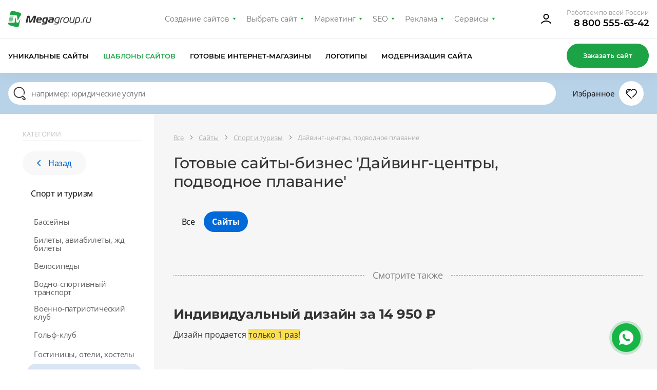

--- FILE ---
content_type: text/html; charset=utf-8
request_url: https://www.google.com/recaptcha/api2/anchor?ar=1&k=6Lff5B8mAAAAAEcoreDThnLHCt5_Y7DYUscS2f98&co=aHR0cHM6Ly9kZXNpZ24ubWVnYWdyb3VwLnJ1OjQ0Mw..&hl=en&v=PoyoqOPhxBO7pBk68S4YbpHZ&size=invisible&anchor-ms=20000&execute-ms=30000&cb=rl2ojik97nfd
body_size: 48923
content:
<!DOCTYPE HTML><html dir="ltr" lang="en"><head><meta http-equiv="Content-Type" content="text/html; charset=UTF-8">
<meta http-equiv="X-UA-Compatible" content="IE=edge">
<title>reCAPTCHA</title>
<style type="text/css">
/* cyrillic-ext */
@font-face {
  font-family: 'Roboto';
  font-style: normal;
  font-weight: 400;
  font-stretch: 100%;
  src: url(//fonts.gstatic.com/s/roboto/v48/KFO7CnqEu92Fr1ME7kSn66aGLdTylUAMa3GUBHMdazTgWw.woff2) format('woff2');
  unicode-range: U+0460-052F, U+1C80-1C8A, U+20B4, U+2DE0-2DFF, U+A640-A69F, U+FE2E-FE2F;
}
/* cyrillic */
@font-face {
  font-family: 'Roboto';
  font-style: normal;
  font-weight: 400;
  font-stretch: 100%;
  src: url(//fonts.gstatic.com/s/roboto/v48/KFO7CnqEu92Fr1ME7kSn66aGLdTylUAMa3iUBHMdazTgWw.woff2) format('woff2');
  unicode-range: U+0301, U+0400-045F, U+0490-0491, U+04B0-04B1, U+2116;
}
/* greek-ext */
@font-face {
  font-family: 'Roboto';
  font-style: normal;
  font-weight: 400;
  font-stretch: 100%;
  src: url(//fonts.gstatic.com/s/roboto/v48/KFO7CnqEu92Fr1ME7kSn66aGLdTylUAMa3CUBHMdazTgWw.woff2) format('woff2');
  unicode-range: U+1F00-1FFF;
}
/* greek */
@font-face {
  font-family: 'Roboto';
  font-style: normal;
  font-weight: 400;
  font-stretch: 100%;
  src: url(//fonts.gstatic.com/s/roboto/v48/KFO7CnqEu92Fr1ME7kSn66aGLdTylUAMa3-UBHMdazTgWw.woff2) format('woff2');
  unicode-range: U+0370-0377, U+037A-037F, U+0384-038A, U+038C, U+038E-03A1, U+03A3-03FF;
}
/* math */
@font-face {
  font-family: 'Roboto';
  font-style: normal;
  font-weight: 400;
  font-stretch: 100%;
  src: url(//fonts.gstatic.com/s/roboto/v48/KFO7CnqEu92Fr1ME7kSn66aGLdTylUAMawCUBHMdazTgWw.woff2) format('woff2');
  unicode-range: U+0302-0303, U+0305, U+0307-0308, U+0310, U+0312, U+0315, U+031A, U+0326-0327, U+032C, U+032F-0330, U+0332-0333, U+0338, U+033A, U+0346, U+034D, U+0391-03A1, U+03A3-03A9, U+03B1-03C9, U+03D1, U+03D5-03D6, U+03F0-03F1, U+03F4-03F5, U+2016-2017, U+2034-2038, U+203C, U+2040, U+2043, U+2047, U+2050, U+2057, U+205F, U+2070-2071, U+2074-208E, U+2090-209C, U+20D0-20DC, U+20E1, U+20E5-20EF, U+2100-2112, U+2114-2115, U+2117-2121, U+2123-214F, U+2190, U+2192, U+2194-21AE, U+21B0-21E5, U+21F1-21F2, U+21F4-2211, U+2213-2214, U+2216-22FF, U+2308-230B, U+2310, U+2319, U+231C-2321, U+2336-237A, U+237C, U+2395, U+239B-23B7, U+23D0, U+23DC-23E1, U+2474-2475, U+25AF, U+25B3, U+25B7, U+25BD, U+25C1, U+25CA, U+25CC, U+25FB, U+266D-266F, U+27C0-27FF, U+2900-2AFF, U+2B0E-2B11, U+2B30-2B4C, U+2BFE, U+3030, U+FF5B, U+FF5D, U+1D400-1D7FF, U+1EE00-1EEFF;
}
/* symbols */
@font-face {
  font-family: 'Roboto';
  font-style: normal;
  font-weight: 400;
  font-stretch: 100%;
  src: url(//fonts.gstatic.com/s/roboto/v48/KFO7CnqEu92Fr1ME7kSn66aGLdTylUAMaxKUBHMdazTgWw.woff2) format('woff2');
  unicode-range: U+0001-000C, U+000E-001F, U+007F-009F, U+20DD-20E0, U+20E2-20E4, U+2150-218F, U+2190, U+2192, U+2194-2199, U+21AF, U+21E6-21F0, U+21F3, U+2218-2219, U+2299, U+22C4-22C6, U+2300-243F, U+2440-244A, U+2460-24FF, U+25A0-27BF, U+2800-28FF, U+2921-2922, U+2981, U+29BF, U+29EB, U+2B00-2BFF, U+4DC0-4DFF, U+FFF9-FFFB, U+10140-1018E, U+10190-1019C, U+101A0, U+101D0-101FD, U+102E0-102FB, U+10E60-10E7E, U+1D2C0-1D2D3, U+1D2E0-1D37F, U+1F000-1F0FF, U+1F100-1F1AD, U+1F1E6-1F1FF, U+1F30D-1F30F, U+1F315, U+1F31C, U+1F31E, U+1F320-1F32C, U+1F336, U+1F378, U+1F37D, U+1F382, U+1F393-1F39F, U+1F3A7-1F3A8, U+1F3AC-1F3AF, U+1F3C2, U+1F3C4-1F3C6, U+1F3CA-1F3CE, U+1F3D4-1F3E0, U+1F3ED, U+1F3F1-1F3F3, U+1F3F5-1F3F7, U+1F408, U+1F415, U+1F41F, U+1F426, U+1F43F, U+1F441-1F442, U+1F444, U+1F446-1F449, U+1F44C-1F44E, U+1F453, U+1F46A, U+1F47D, U+1F4A3, U+1F4B0, U+1F4B3, U+1F4B9, U+1F4BB, U+1F4BF, U+1F4C8-1F4CB, U+1F4D6, U+1F4DA, U+1F4DF, U+1F4E3-1F4E6, U+1F4EA-1F4ED, U+1F4F7, U+1F4F9-1F4FB, U+1F4FD-1F4FE, U+1F503, U+1F507-1F50B, U+1F50D, U+1F512-1F513, U+1F53E-1F54A, U+1F54F-1F5FA, U+1F610, U+1F650-1F67F, U+1F687, U+1F68D, U+1F691, U+1F694, U+1F698, U+1F6AD, U+1F6B2, U+1F6B9-1F6BA, U+1F6BC, U+1F6C6-1F6CF, U+1F6D3-1F6D7, U+1F6E0-1F6EA, U+1F6F0-1F6F3, U+1F6F7-1F6FC, U+1F700-1F7FF, U+1F800-1F80B, U+1F810-1F847, U+1F850-1F859, U+1F860-1F887, U+1F890-1F8AD, U+1F8B0-1F8BB, U+1F8C0-1F8C1, U+1F900-1F90B, U+1F93B, U+1F946, U+1F984, U+1F996, U+1F9E9, U+1FA00-1FA6F, U+1FA70-1FA7C, U+1FA80-1FA89, U+1FA8F-1FAC6, U+1FACE-1FADC, U+1FADF-1FAE9, U+1FAF0-1FAF8, U+1FB00-1FBFF;
}
/* vietnamese */
@font-face {
  font-family: 'Roboto';
  font-style: normal;
  font-weight: 400;
  font-stretch: 100%;
  src: url(//fonts.gstatic.com/s/roboto/v48/KFO7CnqEu92Fr1ME7kSn66aGLdTylUAMa3OUBHMdazTgWw.woff2) format('woff2');
  unicode-range: U+0102-0103, U+0110-0111, U+0128-0129, U+0168-0169, U+01A0-01A1, U+01AF-01B0, U+0300-0301, U+0303-0304, U+0308-0309, U+0323, U+0329, U+1EA0-1EF9, U+20AB;
}
/* latin-ext */
@font-face {
  font-family: 'Roboto';
  font-style: normal;
  font-weight: 400;
  font-stretch: 100%;
  src: url(//fonts.gstatic.com/s/roboto/v48/KFO7CnqEu92Fr1ME7kSn66aGLdTylUAMa3KUBHMdazTgWw.woff2) format('woff2');
  unicode-range: U+0100-02BA, U+02BD-02C5, U+02C7-02CC, U+02CE-02D7, U+02DD-02FF, U+0304, U+0308, U+0329, U+1D00-1DBF, U+1E00-1E9F, U+1EF2-1EFF, U+2020, U+20A0-20AB, U+20AD-20C0, U+2113, U+2C60-2C7F, U+A720-A7FF;
}
/* latin */
@font-face {
  font-family: 'Roboto';
  font-style: normal;
  font-weight: 400;
  font-stretch: 100%;
  src: url(//fonts.gstatic.com/s/roboto/v48/KFO7CnqEu92Fr1ME7kSn66aGLdTylUAMa3yUBHMdazQ.woff2) format('woff2');
  unicode-range: U+0000-00FF, U+0131, U+0152-0153, U+02BB-02BC, U+02C6, U+02DA, U+02DC, U+0304, U+0308, U+0329, U+2000-206F, U+20AC, U+2122, U+2191, U+2193, U+2212, U+2215, U+FEFF, U+FFFD;
}
/* cyrillic-ext */
@font-face {
  font-family: 'Roboto';
  font-style: normal;
  font-weight: 500;
  font-stretch: 100%;
  src: url(//fonts.gstatic.com/s/roboto/v48/KFO7CnqEu92Fr1ME7kSn66aGLdTylUAMa3GUBHMdazTgWw.woff2) format('woff2');
  unicode-range: U+0460-052F, U+1C80-1C8A, U+20B4, U+2DE0-2DFF, U+A640-A69F, U+FE2E-FE2F;
}
/* cyrillic */
@font-face {
  font-family: 'Roboto';
  font-style: normal;
  font-weight: 500;
  font-stretch: 100%;
  src: url(//fonts.gstatic.com/s/roboto/v48/KFO7CnqEu92Fr1ME7kSn66aGLdTylUAMa3iUBHMdazTgWw.woff2) format('woff2');
  unicode-range: U+0301, U+0400-045F, U+0490-0491, U+04B0-04B1, U+2116;
}
/* greek-ext */
@font-face {
  font-family: 'Roboto';
  font-style: normal;
  font-weight: 500;
  font-stretch: 100%;
  src: url(//fonts.gstatic.com/s/roboto/v48/KFO7CnqEu92Fr1ME7kSn66aGLdTylUAMa3CUBHMdazTgWw.woff2) format('woff2');
  unicode-range: U+1F00-1FFF;
}
/* greek */
@font-face {
  font-family: 'Roboto';
  font-style: normal;
  font-weight: 500;
  font-stretch: 100%;
  src: url(//fonts.gstatic.com/s/roboto/v48/KFO7CnqEu92Fr1ME7kSn66aGLdTylUAMa3-UBHMdazTgWw.woff2) format('woff2');
  unicode-range: U+0370-0377, U+037A-037F, U+0384-038A, U+038C, U+038E-03A1, U+03A3-03FF;
}
/* math */
@font-face {
  font-family: 'Roboto';
  font-style: normal;
  font-weight: 500;
  font-stretch: 100%;
  src: url(//fonts.gstatic.com/s/roboto/v48/KFO7CnqEu92Fr1ME7kSn66aGLdTylUAMawCUBHMdazTgWw.woff2) format('woff2');
  unicode-range: U+0302-0303, U+0305, U+0307-0308, U+0310, U+0312, U+0315, U+031A, U+0326-0327, U+032C, U+032F-0330, U+0332-0333, U+0338, U+033A, U+0346, U+034D, U+0391-03A1, U+03A3-03A9, U+03B1-03C9, U+03D1, U+03D5-03D6, U+03F0-03F1, U+03F4-03F5, U+2016-2017, U+2034-2038, U+203C, U+2040, U+2043, U+2047, U+2050, U+2057, U+205F, U+2070-2071, U+2074-208E, U+2090-209C, U+20D0-20DC, U+20E1, U+20E5-20EF, U+2100-2112, U+2114-2115, U+2117-2121, U+2123-214F, U+2190, U+2192, U+2194-21AE, U+21B0-21E5, U+21F1-21F2, U+21F4-2211, U+2213-2214, U+2216-22FF, U+2308-230B, U+2310, U+2319, U+231C-2321, U+2336-237A, U+237C, U+2395, U+239B-23B7, U+23D0, U+23DC-23E1, U+2474-2475, U+25AF, U+25B3, U+25B7, U+25BD, U+25C1, U+25CA, U+25CC, U+25FB, U+266D-266F, U+27C0-27FF, U+2900-2AFF, U+2B0E-2B11, U+2B30-2B4C, U+2BFE, U+3030, U+FF5B, U+FF5D, U+1D400-1D7FF, U+1EE00-1EEFF;
}
/* symbols */
@font-face {
  font-family: 'Roboto';
  font-style: normal;
  font-weight: 500;
  font-stretch: 100%;
  src: url(//fonts.gstatic.com/s/roboto/v48/KFO7CnqEu92Fr1ME7kSn66aGLdTylUAMaxKUBHMdazTgWw.woff2) format('woff2');
  unicode-range: U+0001-000C, U+000E-001F, U+007F-009F, U+20DD-20E0, U+20E2-20E4, U+2150-218F, U+2190, U+2192, U+2194-2199, U+21AF, U+21E6-21F0, U+21F3, U+2218-2219, U+2299, U+22C4-22C6, U+2300-243F, U+2440-244A, U+2460-24FF, U+25A0-27BF, U+2800-28FF, U+2921-2922, U+2981, U+29BF, U+29EB, U+2B00-2BFF, U+4DC0-4DFF, U+FFF9-FFFB, U+10140-1018E, U+10190-1019C, U+101A0, U+101D0-101FD, U+102E0-102FB, U+10E60-10E7E, U+1D2C0-1D2D3, U+1D2E0-1D37F, U+1F000-1F0FF, U+1F100-1F1AD, U+1F1E6-1F1FF, U+1F30D-1F30F, U+1F315, U+1F31C, U+1F31E, U+1F320-1F32C, U+1F336, U+1F378, U+1F37D, U+1F382, U+1F393-1F39F, U+1F3A7-1F3A8, U+1F3AC-1F3AF, U+1F3C2, U+1F3C4-1F3C6, U+1F3CA-1F3CE, U+1F3D4-1F3E0, U+1F3ED, U+1F3F1-1F3F3, U+1F3F5-1F3F7, U+1F408, U+1F415, U+1F41F, U+1F426, U+1F43F, U+1F441-1F442, U+1F444, U+1F446-1F449, U+1F44C-1F44E, U+1F453, U+1F46A, U+1F47D, U+1F4A3, U+1F4B0, U+1F4B3, U+1F4B9, U+1F4BB, U+1F4BF, U+1F4C8-1F4CB, U+1F4D6, U+1F4DA, U+1F4DF, U+1F4E3-1F4E6, U+1F4EA-1F4ED, U+1F4F7, U+1F4F9-1F4FB, U+1F4FD-1F4FE, U+1F503, U+1F507-1F50B, U+1F50D, U+1F512-1F513, U+1F53E-1F54A, U+1F54F-1F5FA, U+1F610, U+1F650-1F67F, U+1F687, U+1F68D, U+1F691, U+1F694, U+1F698, U+1F6AD, U+1F6B2, U+1F6B9-1F6BA, U+1F6BC, U+1F6C6-1F6CF, U+1F6D3-1F6D7, U+1F6E0-1F6EA, U+1F6F0-1F6F3, U+1F6F7-1F6FC, U+1F700-1F7FF, U+1F800-1F80B, U+1F810-1F847, U+1F850-1F859, U+1F860-1F887, U+1F890-1F8AD, U+1F8B0-1F8BB, U+1F8C0-1F8C1, U+1F900-1F90B, U+1F93B, U+1F946, U+1F984, U+1F996, U+1F9E9, U+1FA00-1FA6F, U+1FA70-1FA7C, U+1FA80-1FA89, U+1FA8F-1FAC6, U+1FACE-1FADC, U+1FADF-1FAE9, U+1FAF0-1FAF8, U+1FB00-1FBFF;
}
/* vietnamese */
@font-face {
  font-family: 'Roboto';
  font-style: normal;
  font-weight: 500;
  font-stretch: 100%;
  src: url(//fonts.gstatic.com/s/roboto/v48/KFO7CnqEu92Fr1ME7kSn66aGLdTylUAMa3OUBHMdazTgWw.woff2) format('woff2');
  unicode-range: U+0102-0103, U+0110-0111, U+0128-0129, U+0168-0169, U+01A0-01A1, U+01AF-01B0, U+0300-0301, U+0303-0304, U+0308-0309, U+0323, U+0329, U+1EA0-1EF9, U+20AB;
}
/* latin-ext */
@font-face {
  font-family: 'Roboto';
  font-style: normal;
  font-weight: 500;
  font-stretch: 100%;
  src: url(//fonts.gstatic.com/s/roboto/v48/KFO7CnqEu92Fr1ME7kSn66aGLdTylUAMa3KUBHMdazTgWw.woff2) format('woff2');
  unicode-range: U+0100-02BA, U+02BD-02C5, U+02C7-02CC, U+02CE-02D7, U+02DD-02FF, U+0304, U+0308, U+0329, U+1D00-1DBF, U+1E00-1E9F, U+1EF2-1EFF, U+2020, U+20A0-20AB, U+20AD-20C0, U+2113, U+2C60-2C7F, U+A720-A7FF;
}
/* latin */
@font-face {
  font-family: 'Roboto';
  font-style: normal;
  font-weight: 500;
  font-stretch: 100%;
  src: url(//fonts.gstatic.com/s/roboto/v48/KFO7CnqEu92Fr1ME7kSn66aGLdTylUAMa3yUBHMdazQ.woff2) format('woff2');
  unicode-range: U+0000-00FF, U+0131, U+0152-0153, U+02BB-02BC, U+02C6, U+02DA, U+02DC, U+0304, U+0308, U+0329, U+2000-206F, U+20AC, U+2122, U+2191, U+2193, U+2212, U+2215, U+FEFF, U+FFFD;
}
/* cyrillic-ext */
@font-face {
  font-family: 'Roboto';
  font-style: normal;
  font-weight: 900;
  font-stretch: 100%;
  src: url(//fonts.gstatic.com/s/roboto/v48/KFO7CnqEu92Fr1ME7kSn66aGLdTylUAMa3GUBHMdazTgWw.woff2) format('woff2');
  unicode-range: U+0460-052F, U+1C80-1C8A, U+20B4, U+2DE0-2DFF, U+A640-A69F, U+FE2E-FE2F;
}
/* cyrillic */
@font-face {
  font-family: 'Roboto';
  font-style: normal;
  font-weight: 900;
  font-stretch: 100%;
  src: url(//fonts.gstatic.com/s/roboto/v48/KFO7CnqEu92Fr1ME7kSn66aGLdTylUAMa3iUBHMdazTgWw.woff2) format('woff2');
  unicode-range: U+0301, U+0400-045F, U+0490-0491, U+04B0-04B1, U+2116;
}
/* greek-ext */
@font-face {
  font-family: 'Roboto';
  font-style: normal;
  font-weight: 900;
  font-stretch: 100%;
  src: url(//fonts.gstatic.com/s/roboto/v48/KFO7CnqEu92Fr1ME7kSn66aGLdTylUAMa3CUBHMdazTgWw.woff2) format('woff2');
  unicode-range: U+1F00-1FFF;
}
/* greek */
@font-face {
  font-family: 'Roboto';
  font-style: normal;
  font-weight: 900;
  font-stretch: 100%;
  src: url(//fonts.gstatic.com/s/roboto/v48/KFO7CnqEu92Fr1ME7kSn66aGLdTylUAMa3-UBHMdazTgWw.woff2) format('woff2');
  unicode-range: U+0370-0377, U+037A-037F, U+0384-038A, U+038C, U+038E-03A1, U+03A3-03FF;
}
/* math */
@font-face {
  font-family: 'Roboto';
  font-style: normal;
  font-weight: 900;
  font-stretch: 100%;
  src: url(//fonts.gstatic.com/s/roboto/v48/KFO7CnqEu92Fr1ME7kSn66aGLdTylUAMawCUBHMdazTgWw.woff2) format('woff2');
  unicode-range: U+0302-0303, U+0305, U+0307-0308, U+0310, U+0312, U+0315, U+031A, U+0326-0327, U+032C, U+032F-0330, U+0332-0333, U+0338, U+033A, U+0346, U+034D, U+0391-03A1, U+03A3-03A9, U+03B1-03C9, U+03D1, U+03D5-03D6, U+03F0-03F1, U+03F4-03F5, U+2016-2017, U+2034-2038, U+203C, U+2040, U+2043, U+2047, U+2050, U+2057, U+205F, U+2070-2071, U+2074-208E, U+2090-209C, U+20D0-20DC, U+20E1, U+20E5-20EF, U+2100-2112, U+2114-2115, U+2117-2121, U+2123-214F, U+2190, U+2192, U+2194-21AE, U+21B0-21E5, U+21F1-21F2, U+21F4-2211, U+2213-2214, U+2216-22FF, U+2308-230B, U+2310, U+2319, U+231C-2321, U+2336-237A, U+237C, U+2395, U+239B-23B7, U+23D0, U+23DC-23E1, U+2474-2475, U+25AF, U+25B3, U+25B7, U+25BD, U+25C1, U+25CA, U+25CC, U+25FB, U+266D-266F, U+27C0-27FF, U+2900-2AFF, U+2B0E-2B11, U+2B30-2B4C, U+2BFE, U+3030, U+FF5B, U+FF5D, U+1D400-1D7FF, U+1EE00-1EEFF;
}
/* symbols */
@font-face {
  font-family: 'Roboto';
  font-style: normal;
  font-weight: 900;
  font-stretch: 100%;
  src: url(//fonts.gstatic.com/s/roboto/v48/KFO7CnqEu92Fr1ME7kSn66aGLdTylUAMaxKUBHMdazTgWw.woff2) format('woff2');
  unicode-range: U+0001-000C, U+000E-001F, U+007F-009F, U+20DD-20E0, U+20E2-20E4, U+2150-218F, U+2190, U+2192, U+2194-2199, U+21AF, U+21E6-21F0, U+21F3, U+2218-2219, U+2299, U+22C4-22C6, U+2300-243F, U+2440-244A, U+2460-24FF, U+25A0-27BF, U+2800-28FF, U+2921-2922, U+2981, U+29BF, U+29EB, U+2B00-2BFF, U+4DC0-4DFF, U+FFF9-FFFB, U+10140-1018E, U+10190-1019C, U+101A0, U+101D0-101FD, U+102E0-102FB, U+10E60-10E7E, U+1D2C0-1D2D3, U+1D2E0-1D37F, U+1F000-1F0FF, U+1F100-1F1AD, U+1F1E6-1F1FF, U+1F30D-1F30F, U+1F315, U+1F31C, U+1F31E, U+1F320-1F32C, U+1F336, U+1F378, U+1F37D, U+1F382, U+1F393-1F39F, U+1F3A7-1F3A8, U+1F3AC-1F3AF, U+1F3C2, U+1F3C4-1F3C6, U+1F3CA-1F3CE, U+1F3D4-1F3E0, U+1F3ED, U+1F3F1-1F3F3, U+1F3F5-1F3F7, U+1F408, U+1F415, U+1F41F, U+1F426, U+1F43F, U+1F441-1F442, U+1F444, U+1F446-1F449, U+1F44C-1F44E, U+1F453, U+1F46A, U+1F47D, U+1F4A3, U+1F4B0, U+1F4B3, U+1F4B9, U+1F4BB, U+1F4BF, U+1F4C8-1F4CB, U+1F4D6, U+1F4DA, U+1F4DF, U+1F4E3-1F4E6, U+1F4EA-1F4ED, U+1F4F7, U+1F4F9-1F4FB, U+1F4FD-1F4FE, U+1F503, U+1F507-1F50B, U+1F50D, U+1F512-1F513, U+1F53E-1F54A, U+1F54F-1F5FA, U+1F610, U+1F650-1F67F, U+1F687, U+1F68D, U+1F691, U+1F694, U+1F698, U+1F6AD, U+1F6B2, U+1F6B9-1F6BA, U+1F6BC, U+1F6C6-1F6CF, U+1F6D3-1F6D7, U+1F6E0-1F6EA, U+1F6F0-1F6F3, U+1F6F7-1F6FC, U+1F700-1F7FF, U+1F800-1F80B, U+1F810-1F847, U+1F850-1F859, U+1F860-1F887, U+1F890-1F8AD, U+1F8B0-1F8BB, U+1F8C0-1F8C1, U+1F900-1F90B, U+1F93B, U+1F946, U+1F984, U+1F996, U+1F9E9, U+1FA00-1FA6F, U+1FA70-1FA7C, U+1FA80-1FA89, U+1FA8F-1FAC6, U+1FACE-1FADC, U+1FADF-1FAE9, U+1FAF0-1FAF8, U+1FB00-1FBFF;
}
/* vietnamese */
@font-face {
  font-family: 'Roboto';
  font-style: normal;
  font-weight: 900;
  font-stretch: 100%;
  src: url(//fonts.gstatic.com/s/roboto/v48/KFO7CnqEu92Fr1ME7kSn66aGLdTylUAMa3OUBHMdazTgWw.woff2) format('woff2');
  unicode-range: U+0102-0103, U+0110-0111, U+0128-0129, U+0168-0169, U+01A0-01A1, U+01AF-01B0, U+0300-0301, U+0303-0304, U+0308-0309, U+0323, U+0329, U+1EA0-1EF9, U+20AB;
}
/* latin-ext */
@font-face {
  font-family: 'Roboto';
  font-style: normal;
  font-weight: 900;
  font-stretch: 100%;
  src: url(//fonts.gstatic.com/s/roboto/v48/KFO7CnqEu92Fr1ME7kSn66aGLdTylUAMa3KUBHMdazTgWw.woff2) format('woff2');
  unicode-range: U+0100-02BA, U+02BD-02C5, U+02C7-02CC, U+02CE-02D7, U+02DD-02FF, U+0304, U+0308, U+0329, U+1D00-1DBF, U+1E00-1E9F, U+1EF2-1EFF, U+2020, U+20A0-20AB, U+20AD-20C0, U+2113, U+2C60-2C7F, U+A720-A7FF;
}
/* latin */
@font-face {
  font-family: 'Roboto';
  font-style: normal;
  font-weight: 900;
  font-stretch: 100%;
  src: url(//fonts.gstatic.com/s/roboto/v48/KFO7CnqEu92Fr1ME7kSn66aGLdTylUAMa3yUBHMdazQ.woff2) format('woff2');
  unicode-range: U+0000-00FF, U+0131, U+0152-0153, U+02BB-02BC, U+02C6, U+02DA, U+02DC, U+0304, U+0308, U+0329, U+2000-206F, U+20AC, U+2122, U+2191, U+2193, U+2212, U+2215, U+FEFF, U+FFFD;
}

</style>
<link rel="stylesheet" type="text/css" href="https://www.gstatic.com/recaptcha/releases/PoyoqOPhxBO7pBk68S4YbpHZ/styles__ltr.css">
<script nonce="5xRBVOc726weePs-JkYcNA" type="text/javascript">window['__recaptcha_api'] = 'https://www.google.com/recaptcha/api2/';</script>
<script type="text/javascript" src="https://www.gstatic.com/recaptcha/releases/PoyoqOPhxBO7pBk68S4YbpHZ/recaptcha__en.js" nonce="5xRBVOc726weePs-JkYcNA">
      
    </script></head>
<body><div id="rc-anchor-alert" class="rc-anchor-alert"></div>
<input type="hidden" id="recaptcha-token" value="[base64]">
<script type="text/javascript" nonce="5xRBVOc726weePs-JkYcNA">
      recaptcha.anchor.Main.init("[\x22ainput\x22,[\x22bgdata\x22,\x22\x22,\[base64]/[base64]/[base64]/ZyhXLGgpOnEoW04sMjEsbF0sVywwKSxoKSxmYWxzZSxmYWxzZSl9Y2F0Y2goayl7RygzNTgsVyk/[base64]/[base64]/[base64]/[base64]/[base64]/[base64]/[base64]/bmV3IEJbT10oRFswXSk6dz09Mj9uZXcgQltPXShEWzBdLERbMV0pOnc9PTM/bmV3IEJbT10oRFswXSxEWzFdLERbMl0pOnc9PTQ/[base64]/[base64]/[base64]/[base64]/[base64]\\u003d\x22,\[base64]\x22,\x22w5DDgCoFRkAtwo/DusOqA8OKL0VADMOQwrzDgsKEw7RCw4zDp8KqAzPDkHtoYyMoasOQw6ZNwoLDvlTDm8KIF8ORXsO5WFhAwrxZeRxSQHFlwp01w7LDr8KwO8KKwoLDjl/[base64]/w68eX8OrdsOPW8Khw7ZqMcKoQMKlw6bCncOZS8K+w6vCqR4SYDnCpnrDvwbCgMKkwqVKwrcMwqU/HcKSwpZSw5ZuKVLChcOBwofCu8OuwqTDhcObwqXDvnrCn8Klw7BSw7I6w5XDvFLCozzCjjgAUsOSw5Rnw6XDlAjDrVbCtSMlFFLDjkrDi2oXw50JW17CuMOOw4vDrMOxwoptHMOuDcOqP8OTV8KtwpU2w6EZEcObw6cVwp/DvkMSPsONZ8OMB8KlNjfCsMK8BjXCq8KnwrPCr0TCqk0UQ8OgwqXCizwSURJvwqjCkMOCwp4ow4Ecwq3CkAIcw4/Dg8O8woISFErDiMKwLXJZDXDDrsKlw5Ucw5VdCcKEWEzCnEIbTcK7w7LDtWNlMH4aw7bCmhxSwpUiwrXCpXbDlGpfJ8KOX3LCnMKlwoQLfi/DginCsT5uwpXDo8Kaf8OZw553w6vCvsK2F0c+B8ODw6LCjsK5YcOwUybDmWwRccKOw43CqiJPw4MGwqcOfnfDk8OWfxPDvFBcXcONw4w8aFTCu13DrMKnw5fDqDnCrsKiw79YwrzDiDBFGHw3K0pgw6Utw7fCiiTClRrDuWhmw69sFVYUNSbDi8OqOMO/w4oWASZueRvDocKwXU9XUFEiasOXSMKGJzxkVwbCksObXcKZGF91ahpIUCEKwq3DmwFFE8K/wonCvzfCjjhKw58JwpQUAkclw4zCnFLCqWrDgMKtw6NAw5QYQ8Ozw6klwoTCr8KzNF3DosOvQsKfN8Khw6DDg8OTw5PCjwjDvy0FKwnCkS9yP3nCt8Oxw5QswpvDrMK/wo7DjywqwqgeOl7Dvz8BwonDuzDDh2pjwrTDiEvDhgnCjMKtw7wLD8OMK8KVw5zDgsKMfVs+w4LDv8OMEgsYTcOzdR3DkBYUw7/[base64]/DpGYdwp0nw47DlUrCilvCncK0Y8OVQRvDmcOJJcOFcMKMHgzCssOawpTDmQB2LcOxNMKSwp7DoAHDvsOXwqjCpMKla8Kaw4zCncOCw4nDiw8ZOcOxIcOQNjAmdMO8bg/DuwfDocKaV8KGQsKWwp7CqcKyGXfCt8KCw63Cowlyw4XChVAdZcO2eg1Cwr7Dmw3DkcKCw57CmsOZw7J4GMOowpXCm8KELcK3wr8ywo3DrMKFwoDCh8K3GD0Hw7pYRELDlmjDoV3CpAbDmHjDqcOQHQYgw7nCrE/CiWUJeCbCqcOKPsOPwo/DqcKxFcOWw7PDhcOzw7RoSWYQZmEebyUTw7fDncOAwoPCrS4VBw0GwpXCrhJcZcOWf3xObcOWBVUaeCDCt8ORwr8JMzLCrFDDu1bCkMOrdsOew4k+fMOrw4bDn27CqBzCogPDj8K6NGkGw4xPwrDCsUfDmxcFw4FRCys/cMK5LsOxw7XCmMOCf0fDssOnYMOBwrg4U8KFw5gHw73DnzMCXsOjUh9dVcOQwrFkw4/CqiHCi3QLCGLClcKTwr0bwp/CqlXCk8K2wpgWw7gSAHbCt2ZIwqXCscKhPsKiw71Tw4NQfcO/[base64]/woMCesO8w7LCv8O8HsOLXz7Ck8KOAiDCo8OPNsO+w6PDimvCsMOFw7LDmWzCpSLCnUzDkQ8hwpwaw7gRa8OHwpQYdChPwo/DpiLDicOLTcKNMl3DicKaw5/CoUkNwoMpU8OOw58cw7RgA8KId8OpwpN8AGMoKcO3w6Fpd8Kcw4TClMOUJMKtO8OlwrnCjkIBEyYSw41ZQnjDsgLDhEF/[base64]/CncOXwqg0wqIiwrPDoGnDqVrChMOcfcKewqpXQihrZcOJQMKLYgo0f1tyJsOPCsONecO/w7tkJCtwwrvCqcOFFcO0NcOkwpzCksKYw4LCjmfDnWwnVsKiX8K9EMODEcOFKcKgw4Ukwppnwo/DlsOiZGtpVMK2wonCtV7DlgZdH8KUQWMPG2XDuU0hHn3DrCjDicO0w7fCpAFpwqXCtms1bml7WsOswooWw596w6IBLS3DsAUvw4hPOkXChC/ClULDlMOEwofCljBeXMOGwoLDtMKKXhpVDmxNwrRhO8OYw57DnH8nwowmSikkw5Nqw6zCuxMTZDh2w5cafMOuJMK7woTDgcOLw4B6w7jCg1DDusO4wowZHcKswqRWw6xFHnxGw7EUQcKLFjjDlcK/NsOYXsKMO8OUFMObZDPCm8OCOsOVw5U7EFUGwq3CmWPDlgvDgcOoM2TDtiUFw71HcsKVw4kww4tqSMKFEsOdLywaOQ0lw58swpzCiy7DulNEw4fDnMOBMF0CRcKgwqPCgwR/w7wJdcKpw4/CnMKuw5TCgnHCg2JmT0QPfMK/A8KnQ8O4ecKXwo9lw75Uw4tWcsOewpBnJ8OZb1BTQMKhwpcxw6nCgjQzXRFDw6htwp/Chh94wrTDj8OSaT08DMOvPVXCqU/Cp8OScMK1D2DDsjLCncKpdcOuwoNvwqHDvcK4LmHDrMOpWDB+woZpTifDuHvDmhLDlm/[base64]/[base64]/wojCp8KPwrpqw4xFw6/Dn08GOWjCncOPSsO6w7JAwpvDpi/CsF0ww51pw4zCjhfDgTZrMMO6O17CkcKeHSXDnQMwA8K/[base64]/Dn2pbVcOxeMOPw4tSCMKdCXpewq54Z8OGw6l0w5wbw77CjUE7wq7DpsKow4rChMOnKU81NMOuHR/[base64]/wo7DtsKjw6s8w412HHt/wos9CVHCjBbDu8OMDBfCrGvDowFqNcOzw6rDkEYXw4vCtMKQJE1Tw4LDqcO4VcKgAQvDtS/[base64]/CpWnCnsOQKcK0w7TCpgBOwqM9wqM/[base64]/CiQ4vwp5Uw78Wwr5Sw61Ew7zDqxElQsORw5fCrCdpwofCnVvDgMKTYsK8w7DDgsKJwonDk8OFw6HDo0jClEsmw53CmkgrLsOmw4I/woPCowrCm8KpUcKSwrfDpsO1IsKzwqp1DTDDrcOZCgF1b1UhPw5xdnTDgcOcCzEowr5xwqNRYx9LwrDCocOfZ1krTsKvXhkeIAFWe8OMfMKLVMKEKMOmwr0Nw6wSw6kDw6Fgwq92WwJsFF1gwp4yVgPCssK/wq99wojCi3zCqD/Dn8OdwrbCmz7ClMK9fcKEw7Y5wonCi30mKVE+P8KIDQACNcKEBsK6OVzChRHDmMKCOw9/wocQw6pZwrvDhMOIZ0cVXcKuw7DCmzXDsALClsKVwq/CqkpVdDctwqUmwoPCvlzDo0vCrhNCwqvCpknDhV3ChAjDhsK5w40iw7pFDm3DmcKmwowFwrQcEcK0w4fDlsOswrXCvBlawpjCksKYC8O0wozDusOiw5hBw5LCmcKRwqI2w7fCt8K9w5NPw4PCkU5Pwq7CmMKhw5Jnw7ohw7QcN8OTR03DiV7DoMO0wo4zwp3DusKoYE/CoMKgwpHCsklqH8Oaw443wpjCtMKjM8KfEjzChQDCiSzDtlEFNcKEeQrCs8OrwqljwoNIRMKdwr7DuA/[base64]/Cog3DpnNLw7lbwqDCgcOcwoBhw5XCjjbDvcOmw74ZGRFuwooEMMKbw7bCuTjDixDCvUPCq8K7wr0mwrrDksKHw6zClhU9OcO/[base64]/wrkDw6pLw6p/w7Nyf8OcwoQlw7jCm8OwwrwjwqHDm2EcVcKbU8OLYsK8w7nDrUsOUcKAEcKsUnLCtHXDv0LDpF9tNnXDrGlow7fDm1LDt0I1Q8OMw4rDl8KcwqDDvz59KsOgPg5Aw6Baw7/DuR3ClMKVwoZow7XDmMK2Y8OZMMKxe8KlS8OtwrwBd8OFNkQ/[base64]/CmwBvfDt5ERfCrcKNbsKsThQQY8K0fsKNwqvClsODwozDkcOsO1XCgsKXVMKww5vCg8OCe1nDnX4Aw67Du8KYQQXCv8Okwr3DmXPCqsOEXcOeaMObaMK3w6rCh8OcBMOEw5Rxw49jBMOuw74fwrg7YxJKwrl/wo/DtsOHwq57wq7ChsOjwotdw5bDjWvDrMOyw4/DpW4TPcOSw5LDkANkw4JwXsOPw5U0WcKWNSNTw7Q4esKqGBpWwqcfw6Jiw7BERw0CCQDDl8KORxLCgU5ww6PDi8OOwrPDuVPCr1TCh8Oowp55w7nDrTZyCsOOwqwow5zCt0/DshbCjMKxw6zCgw3DicO/wr/DvDLDq8Orwo/DjcK5wq3DpnUUcsOswpsaw7XCssOvWkvCiMKQT2bDvFzDvxIPw6nDtUHDqy3Dt8K+MWvCsMK1w6dgU8KUHCwwOArDt2ITwqxAVgbDjVnCucOFw6Inwodlw79mFcOOwrR8NMKgwrEubx0qw7/[base64]/CjyvCrcOHw7sFcQQzAMK/eUfDv8Ouwq0wZy/[base64]/ZsKlwotrw4ZqKcOgfFrCrcOuF8KFJGTCnMKzwrQAwqIEA8Kjw7DCuEcpwpbCssOHNXnCrx4bwpQQw6fDmcOzw6AawrzCnlAmw40Yw70zay/CrcOJL8KxIcOOacOYWMKyLz5bSCwBRW3CicK/[base64]/DoijDtcOPBMOSw7bCgsK6wqNew4cHwqDDs8OKwrlOwoZqwqjCosONPcOjYcKUTE0wIsOnw5HChMObNcK2w5/DllLDscOJEgDDh8OZPz5jwqIjcsOvXMOgLcOPIcOLwqXDrjhIwqV7w4Y/[base64]/wpjDryfCmMKkA8K3wpfDm8Kmw77Cn2TDnsO1wpxsGVXDiMKKwqXDkC5zw4FMOTHDrwtPcMOlw6LDj1Ncw4tuHUzCpMO+b2UjZVRcworCn8O8W1/[base64]/CncOdXXQiwpTDm8K4woAxw4INw7bCux7Cm8O/w7l3w6c+w6cuwrQrNsOvF0vDvsKmwqzDo8OmDMKAw7DDg2wNccOFUnLDr1pbWMKEesK5w7ZCA3lwwo46wozCk8K/Rl7Ds8KAPsKiAsOfw4LCnCx1QMOrwppsVF3CpznCrhrCrcKDwol2WH3CtMKGwo/[base64]/dBDChMK3HwgFwqLCjcOxwqp3D8OQw54Pw6IGwr8YBzxgQ8KKwrATwqTCplzDv8KqHR3CvzDDncKHwr5MWk12Fy7Cv8OVK8KdZ8O0d8OEw547wpnDr8OtaMO+w4JdDsO5GWrCjBt4wr/[base64]/PC3Cg8KkZMO7AB4OZWXCjSdAwpjCklYZCsOWw5hhwq0Qw4gywqkZSnxnXsKnQsOlw65GwohFw67Dk8KRGMK8wolgFksWVMOFw75fIh8oYUA5wo7DnMO2EMKyZMOxHi7CgnjCu8ODIcKUHGtEw5/Dp8ObfsO4wpQTMsODI2nClsObw5PCkFTCgjZGwr3CuMORw6sBbn1yL8KyOxDCtDnCq1UTwrHDh8Opw4vCojbDqnNyKB0WTMKkwp0YNMORw4hkwpprF8KPw4/DiMOxw7E6w7HCmQhpNBDDr8OIw6RRdcKPwqPDmsKTw57CszgUwrBNaiV4Qlkqw6okwoxlw7pANsOvP8O/w73Dv2RvIsOXw6nDvsOVHVVww63CuFrDrGTDvz3Cp8KMZyZvOMOMZMOww5pNw57CmmrCrMOMwqjCjcOdw7kAfExiQsOVYA/CuMOJCigIw5UbwovDq8O5w7PCn8O5wp7CnxlHw7bCoMKXwpVZwqPDrFptwqHDjMKsw5dewrdJEsKzEcOnwrbDuB5WWCJfwr3DhcK3wrfCqEzDtnnDqizCjlfCrjrDpFUpwpYMfD/Ch8KKw6DCj8K/wpdMRT3Cj8K4w4vDpgNzPsKOw57CtzwDwrtcNnoUwqwcOVDCnXUTw54sIA9lwqHCngc4wpwfTsKTfULCvmXDm8OfwqLCisKFaMOuwo0Aw6/DoMOJwrdadsO0wq7CiMOKA8K8Y0DCjcO2KinDoWRZLsKTwrXCk8OvY8KvScOBwovDh2vCuUnCsjbCoRzCu8OlLhwiw6BAw4vDisKfC3DDqn/CvDkAw4zCtsK2EMKowoYGw5N4wo/Ch8O8XMOtWEbCmcOHw4nDmTnDulzDt8O1wotdUcOpY2gyZ8KcDsKGM8KVMmkcGcOywrA2CzzCpMOdTcO4w7MBwrAeS1d8woVrwr7DicKgXcKgwrIyw7PDlsKJwoHCjkYJfsKMwoHDuXfDpcOfw4EdwqNDwpHCn8O/w63ClR5Iw4VNwr9Jw6/CjB7DkXx/WlFKEMKVwoFSW8Kkw5DDmmTDo8Omw6hIfsOMR2/Cn8KGMCAuYA03wq9AwqAeMHzDiMK1X2PDiMOdC1Qmw450JcODwrnCuCLCigjDizfDkMOFwp/CncO1E8KWaEDCrFNiw7kQYsK5w5xsw58rAsKfDyLDq8OMasKLwqzCvsKrVkEfEMKkwqrDgnV0wqLCoXrCqsOUFMOnEjLDpBrDgiPCoMK/Hn3DrisQwqt7JWZxeMOCw5tnXsKUw5HCmDDDln/DisKDw4bDlA1gw4vDowpbDcO/wrXCtQDCjzMsw5XCr3JwwqnCocKkPsOHRsOxwpzCvkZ9KjPConsCwol1JV7Cuksbw7DCk8KcTDgWwohnw6ljwp8RwqkSBMO8B8O4wpd+wos0bVDChnMMK8OPwqrCkAgPwpAcwqPCj8OcD8KbTMKpQH9VwpI2w5/[base64]/Ct8OgFSZlw6DCjSrDpMOjdzl9w5jCiT3CiMO/wo3DtVrDmEYzEETCnik2CsKuwq/CkSDDn8OnED7CrxNXPkFeVsO/[base64]/Dk23CvsOVBkDDuigfLDDCvCg1w4XDgMK2VTXDhmE9wpnCl8Kuw5XCocKDOlRicC4WJ8OYw6BfNcOkQjh7w7w2w5/CiDzDg8Onw7AEXUJqwoFlwpZow6zDjR7CrsO6w742wpYTw6PDm0p8JUzDuSnCuWZZIAkSf8K0wrtPaMO0wrzCn8KRK8OiwqnCpcOyFjF3Oy7Cj8Odw60IaTTDlGkUcwkoGcO8DA/DicKCw5obZBt4b0vDgsKsE8KgMsKTwpjDj8OYDVDDhULDtzcWw4XDocOyfGHCvwYgRWzDk2wJw4kgHcOFAT/CtT3DoMKPSEo0CVbCulYLwpQ9YF0Iwrlxwq4QQWPDj8OCwoPCvFgiV8KJGcOqSMO2CHAyB8OwAMKSwqF/w5vCkWEXBivDlGcgFsKNe2RJIRcDFGgHHS3Ct1DDkGXDmxgLwpYWw61ob8KnJmwfEsOhw6jCp8Obw77CiVpLwqkoQsKfasOKFF3CmV5yw7JNclrDtwbDg8OVw7LCnwlwcTLDgxpoUsOqwqp+HzhKV04KYj5NPFnDo2/ClMKCUjHDqCLDpADCsS7Cpx/DjRbCihjDpMOwLcK1FxHDtMOuB20iHl52fTjChmcNFBVzOMKqw6/DjcO3UMO2O8OGC8KJWhpUIn1WwpfCgcO+EB9Gw5LDsEjCqMOFw5bDq2bCmG0Vw55pwrE9JcKBwrjDhFAPwqHDnSDCssKrKsOIw5YpE8KTRAA+EsO7w6w/w6nDg03ChcOEw7PDo8OEwo8Zw6/Dg17DtMKYasKzwpXDicKLwpzCpDXDv0Q4aRLCvG8TwrUNw4HCuSPDmMK0w5TDvmYlHsKpw6/DpsOuK8OCwqETw7XDtMOWw7DDl8KGwpjDscOGFyIkRhkww7Fqd8K6LsKPeRlcRzR3w7jDnsOcwpdAwrfDkBcHwpogwo/ClQHCsVJFwqHDhirCgMKOVgpvZAbCncKsdMOlwogYbcKCwoDCpyzCisO2DsKeBQXDsyE8wrnCghfCjRQmT8Kqwo/DvHTCncOuPsOZfDZGAsOxw752WTTCoR3Dsm9/AsKdCMOgwrHCuH3DmsOCRTbDkibCnWYZXsKawpjCvA3CmAjCpn/DvXbCg0/CmxkxAQLCp8KFGcOwwp/CusOoTAYzwq/DksOZwowUTlI5LsKXwrtOL8OxwqR8w5LDt8KsBHIDwrfCmiEbwqLDu3xVw4kvwpZFcVHDu8OJwrzCjcKxUAjCmn/CrsK2IMOywp9FBWHDiUjDhkgcbcOKw6p0TMKACRfDmn7Djx13w5hnAzPDssKNwpw6w7jDi27DsklHKCVaF8OsHwg+w7EhG8OSw41awrF8ejUdw6wgw4XDt8OGHMO9w4jCpy7DrmsoQFLDh8KDdyxDw7HDrgnCrsKfw4cEYTPCm8KuCEnCmcODNEwgfcKxecOdw75oSA/DmcOSw5jCpiPCiMOPOsKdT8KgYcOcJigmOMK/wqvDvwoIwoMLWGfDsxrDkS/[base64]/[base64]/Cjm85LWN5ODcpFcKawolwwpUqwp7DmsOzB8KZI8K2w6bCpsOJVnDCkcOcw5bCkSN5wqVKwrrDqMKmPsKLU8O4LSc5w7Z+fcK6CU9EwqHDlzHDtEJCwr9hLzXCjsKZJ0hEAgHDvsOpwpokbsOSw5LChMO3w7/[base64]/Dnl4kw7nCqwJDQcOkwoc/wpxNU8KEwrPCnsOTfcKAwqrCok7Ckj7ClnXDnsO5GCoQwoZxXl8TwrDDpCoYGAvChcKkEcKSCFTDmsOeVcOdUcK6CXXDkj3CvsOfYkokTsOzasKTwpHDj37Dm0k+wq/DrMO3WcO7wpfCo2HDi8KJw4fDpsKZLMOSwpHDoEsUw4ExK8KTw4vCmmFGYi7DjT9owqzCi8KqIcK2w7fDjcKzS8Kyw5QrCMO2WMK7OsOoB20lwrd8wrB6w5dRwprDnGFLwrdWV2PChE0fwpPDmsOINDMcZVxGWT/DkcOxwr3Dum9xw6gwISlyEiN3wrM+dm0oOXMUCk7CkR1Aw7bDsnTCpsKow7bCrFdNG2ELwqXDh33ClcOVw6lyw7xDw7DDksKJwpkCZwzChcKKwrokwp80wrfCvcKDw6TDoWxJViVxw61CMVsXYQfDr8KawrRwbElGYkc7w7/Co2zDtCbDtgHCumXDg8KVQhwnw6DDiCBEw5XCu8OHBjXDqsOFWMKZwot1asKDw7dtFBLDrFbDsSHDlwBzw7dxw6UHXMKtw6s7w4xDMjdzw4fCi27DqHUzw6BnQXPCtcKCb2gpwrEwX8KQFcK9w5/DkcKIJGE9wptCwqsEJcKaw5dsLcOiw7VNesOSw45lf8OYw50IBcKoVsOKBcK4SMOYd8OtJB7ChcK1wqVlwpfDuCHCqH7CgMKuwqELdVsNfVrCu8OowprDlx7CqsK3ZcKCOQMCWMKqwoxaE8ODw4tbcsOLwrocTcKbOcOcw7AnG8KRP8K3wrXCrWBSw7VbYX/DgRDDiMKDwoLCkXErLx7Dh8OMwrglw5XCpMOfw5zDtVnCkUgrOGZ/GcOQwp0oQ8OZw6TCoMK+SMKZCsKOwqorwqHDj3jCpcO0RV9kWy3DtsOzVMONwqbDusORYiLCl0bDj25gwrHDlMO2w5xUwrXCl27CqEzCmiIaeSE3UMKLbsOyEcOiw4c1woc8Ag/Dmmgww7dRCUDDoMO4woJ3b8Kow5c0Yl5OwoNVw5g8VMOUfwrDpFQwbsOnNRMxQMKjwrZWw7HDhsOEWQzDnwXDkgrDp8K6HwHCssKtw63DhH3DmMO2wpHDsQpNw4DCrcOQBDNkwpQzw6MOIxDCpl1VGsOmwrhmwojDgBRywot2eMOBVcKWwrnCiMKZwo/CuWh8wo19wrnCksOawobDqmzDv8OuEcK3woDCuyxkCWYQMg/Co8KFwoZPw4B2wqMVFsKCPsKGwqnDv1rCtyFSwq5zCzzDvsKswpYfbWpzC8KzwrkuYsOxSEdAw4Q8woAiDXzCt8KSw4fCncK5ahkFw7/[base64]/CkzDDjcOhworDtMK6bsKXwoDCosKzw5zCi19nw54wNcOBw7Rww7NlwoXDgcKgLRbCqlDCvndPwoo5TMOHwrvDgsOjZMK6w7TDjcKVw5ZJOBPDosKEwojCqMOVaXbDnH1Ww5XDqAN4w4TCq1DCu1gFJFRkA8OSFXFfcBHDiWHCt8Ojwo7Ci8OfC0/[base64]/wrYAXibDpMOeBFUTwqPCiilLJcKTDwbDgVYiWk/DpMKvQHbCjcOlw65/wq/CosKCCcKnWj7DnMOoDFhpJHM1WsOGElsPwpZYJcOSw7LCr315I0LClh7CrDZQTsK2wo1cemw5XwTCh8KdwqwIJsKKWcOlITRuw4xIwp/[base64]/CoCXCuMOPSTsvSsOhSMKnbnYJTDzCmMKZbMKYw6pyG8KkwrQ9wr54woAyQMKPwozDp8O/wrATZMK5VMOyaQzDssKiwo/[base64]/DtnFLUyTDjEnCjxzDhg8iwrU6BcOWw4FCCMOOdsKTC8O/[base64]/CowkDw5jCsGojwpPDjMOXGsOaFx8Yw5nDqcKTEBTCvMO7ATjDr23DhG/Ds2cPBcOiHMKRQsKFw4pkw7kJworDi8KTwqPCkTHCjMKrwpYJw4vDjADDkQ9/Exd/[base64]/wqDDqTzDixnDj3bDgTfCt8Oue2/DkcOuw7VhOFHDqxfCoSLDizvDqzsdw6DClsKFIXg2woo/w4vDo8OmwrkeKcKBf8KHw6AYwqF0esKaw6HCtsOWwoNGXsOXRRXCth/DrsKWH3DCmCpjL8OwwpgOw77ChsKNHAfCoTkpEMKOM8K2LyU8w5gDAsOcAcOmYsO7woZLwoBfSMKGw4oqKC5awol/EcKiwpdow5Vtw7/CsEFpGcKXwr8rw6Qqw4zClMOfwo3CnsO0TcKZcRogwrJgb8O/w6bCjzLCjsKjwrTDtsK7SivDiATDoMKKfsOdOApJDAY1w4rDm8KTw5cHwpR4w5gbw4tgCFpHIkUqwp/CgmFsCMOqwqbCpsKWXQ/CscKoW2YWwrtKBsObw4PDvMOyw4YKXCdVw5MuY8K2UD3DuMOAw5Agw5zDucOEG8KWOcONTsOQKsKbw7zDu8O7woLDpAvCnMOIacOnwr8/Jl/DuxzCq8O0wrPDvsKcw4TCmzvCkcOgw7F0fMKtbMOIW2ATwq5sw4I3P0s/VsKIfSXDuG7CpMKsSVbCiT7DlWMhCcObwofCvsO0w4Zlw6MXw7FQUcOpU8KcFcKrwo8zccOHwpsQNwXCsMKVUcK4wqDCtcODK8KpAiHCq1BQw7cwVyTCjy88I8KhwrLDoH7CjxB8KMOXS2bClXTCvcOkbcOnw7bDlksJRMOnIcK/wqUNwp3Dmm3Dpwdlw7LDusKdYMK7EsOyw7N3w4FQR8OfGS85w7w4Di3Du8K6w6YJLsOzworDm0NMKsK2wqzDv8Oew4nCnW1BC8OOL8Obw7cWPxMlw5kww6fDk8Kgw6IwbQ/Cu13DpMKAw4VYwrR8woPDsRNoOcKuPz9pwpjDvETDkMKsw6VywoDCjsOUDnkFasOiwovDl8K3HcOnwqI4w6AswoRLCcOywrLCi8ONw7rCjcKxwrgvD8Kzb2jCgTJlwrw9wrkTLsKoEQt0NwvCtMKaaQFKEHx2wrUDwoXChiLCnHV7wqs/[base64]/O0MVLB4jwrLChXvCscKmWxfCkwjCuEEPF1nDthFGNsK6aMKGQknCmX3DhsKKwp0nwqM9DDXCgsKTw7cMGkPCphPDlVl4OsKsw4jDkRJNw5PCh8OVNnw6w5/ClMOdRkvCrEAgw614e8KiXMKcw7zDmHLDl8KKwp/CpsKzwp5aasKKwr7CtxAqw6HDq8OaYS3Dh0tpHh3Dj1XDs8OZw51SAwDCl1bDhsOLwpcbwqPCiyTDli0CwojDuQHCmsOCB2UnA2DCsDfDn8O+wo/Co8KqMkDCq3HCmcOQRcO9w4HChx1Mw4kqNsKTSjBzasOmwoghwq3DlHpfacKSAxVMw6DDv8KcwoPDucKAwoHCo8Kyw500EcKhwolKw6HDtcKNORwqw4LDncOAw7jCh8KKVcOUw5YSLg51w4oQwrhyK3dZw5x6XMKowoNIVxvCviMhQzzChMOaw7vDpsOAwp9kIX/DoVfCnCPCh8OtMyrDgyLDpsKowohfwpPDosKFf8KBwpNiOAh9w5TDocK5fEVsA8OkJ8OAE0/ClsO/[base64]/CrxNjw7HDj8Kiwr3CjMOAGhTDuVjCjcODwp8eMCjChMOrw5fChcKyKsK3w7Y7PH/Cp1pvAQrDhMOBCAfDoEXCjx9Qwr1/fBfCsnwHw7HDmC8ywoTCsMO7w6bCijTCmsKhw7JbwpDDrsO5wpE1w5xcw43DgxbCgcKaNHUQCcKoPBJGR8OMwr/Dj8O/[base64]/wpHCgMKaw4HCssKifsOFCm8dNcKbNnUsw4jDmMO0w57CuMOBw54/wqBpGMOXwpPDuifDtjoVw4FIwppJwpvCu1UlPkZqw4R5w47CqsKGSWwgUMOWw548Fkh4wqFhw7clJW4IwqbCilHDjUgwRcKibxnCqMOZL1I4EmrDqsOJwqnColcBbsK9wqfCrz9QVl/DoQDClnkbwql6NcKEw5bCmcKeFCAGw5fCiArCkwNWwroNw6XCukQ+YCUcwpzDmsKYF8KeKh/[base64]/DryPCssOMw7kXa8K7YwchesKkw7HCuTLDksK0PcOww4LDnsKQwoMWfDDCn0LDuDgEw6NawpPDq8Kgw77Ci8K7w5fDoQBGQsKpSXwrbBjDtHkmw4XDtX7ChnfCr8OTwoJ9w4EiEsKWYcOHQMKpw4FfTFTDssKww5JxfMOFcSbCmMKOwqXDoMOMXz/CuBo8M8KVw6/CowDCqWrCqWbCicKPDMK9w6Zwe8KDfg5HaMORw4jDucKew4ZqflfDocOGw5XClXHDiSXDrldkOMOhF8KGwo7Cu8Oowr/DtSzDvsKSZcK8AmfCv8KAwqN7ak7Dvk/DhcK9Yyd2w6UXw4Fvw5FSw4DChsOzWMOPw4PDuMOVczkywocKwq4AYcO6DX94w48Pw6DCsMKRYVtDJ8Oqw67CjMOtwo3DnRgJBMKZEMKreVxjDT3Dm01Hw4/CtsOowpvChcOBw5XDg8K5wpMNwrzDlBYEwocqNghpSsO5w4DChB/[base64]/cMOzIEQAdnnCnsOZbi/DgsO7wqLDmsKgDmEzwpfCklPDpcK6w506w5wwEsOMH8KENsOpNxfDhGvChMOYAllvw41/[base64]/GwYWw7rDiFXDl3ohHBxSTsKBw5gJesO3w6zDnQsSE8KUwrTCq8O8M8ORAcO6wpVHa8OkBBgpFsO3w7XCn8KDwqBkw4YKUnHCpnjDkMKNw6zDj8OGFh8/XUMDV23Dr0vCgB/DnhZAwobDmTrCoBLClMOCw7gPwrgOLHESY8OYwrfDmU0rwobCmCkEwp7CrlZDw700w59vw5srwpDChsOPGcOKwpNQZ1Ntw6/DiHzCvcKXRGwFwq3CkBYfP8OcOXcEP0x0BsOXwqTCvMKpfcKAw4fDoh/DmDLCqykqw7HClCPDgUXDtMORYUEcwqjDoTrDkQnCnsKXZTQfacKzw7d3LSzDvsKvw5rCq8KRdMKvwrxsex8YaSzCugDCrcOjHcKza3/[base64]/Ui0vw5PCpgNLEcOjwrnCkE/CqSEXwp1ZwqIlKkjCqUjCuRHDowfDjEfDjjzCicOvwowTw4tBw5bClnhHwqNdwp7Cgn/CocKEw7HDmMOyecOhwqNjERxwwqvCosOuw545w4nCl8KxGzDCuw/CsBXDncOBecOgw4dow7Z5wrlVw58jw6M1w7nDn8KCcsOhwp/DrMK/ScOwa8K7P8KEJcO+w5HCrXIlwr02wpkzwpHDr2HDok3CghnDhmzDkBPChTclYkMBwoPCkhHDm8K2Kg0HIC/DhMKKYD3DhhXDlArCu8K/w4bDmsKPMmnDoEs5w6kSw6tJwpRMwollYcKRKWl3AlLCi8Ogw4tPw5sgK8OIwrdbw57DjHHClcKPbsKDw6vCvcOwE8KCwrbCmcOTQsO4csKPwofDpMOuwrUEw7Uswp7DgCIywrHCgyrDrMOywrQJw6rDm8O/[base64]/DnEtWacKDwohCw4QtPsODwozDvsKEXyjCuTITah7CkMKBKsK1wr7Dux7ClVk8YsK8w49Swq1cCAxkw6LDqMONPMOFSsKZw598wrvCvzzDvMKOe2vDsQbCgsKjw55JA2HDhGBDwqQ/[base64]/DicOvOcKgcMOKAH7CvlLDqMOkahAxC2Rfw7tTHVHDmsKXW8KAwpPDoVjCucObwoHDg8Kjw47DqgbCpcKpVXTDpcObwqrDsMKSw5/Di8OQACTCrm/DrsOhw6vCjsO/asOPwoPDm2RJOTspBcOwV1AhIMOuJMKqE00lw4HDsMKjXcOSAhtjw4HDlkkLw54HQMKew5nCgH80wr4GHsK+wqbCr8OswojDkcKKMsKLDkRONnTCpcO5w79Jw41XFgAPwqDDoG3DhcKrw5HCt8OPwq3CicOQwpEBV8KbBDfCuVHDqsO0woZjKMKYBVbDrg/DosONw6DDssK+QTTCp8KjSCvChjRUeMOow6nCvsKJw5QFZHoONBDCjcKaw7tlVMODKA7CtcKHSx/Cp8O7w4U7U8KXB8OxZMKmMcOMw7Zvw5XDpzMJw7scw5fCmxgZw7/Ckm9Awq/[base64]/w7wUw6t4RWjCp8Ohw5HDssO9S8OkGsOawpxlw4oxbyrDjMKEwo7CkAI8R1rCiMO7a8O7w7J1wpvCh0EdFMObPcKyPFLCgFBeN2HDvw/Cu8O8woE4R8KyQ8KQw45kA8KEIsOjw7jDrUDCgcOrw6EdY8Ouew4cP8OTw4vCksONw7HCn3B4w6VjwpPCr0IiL290w6PCnjPDugsScmYpNxJmw7/DkwNeUQxWRcO8w4Msw77CpcKOW8OYwpNtFsKWDsK3XFgtw6/DgCrCsMK9w4XCiXvCvQzDonQqPR0bZQxubsKwwrZYwp5YMmUyw7vCvmFCw7DChkdywo0DAnjCoGAww63DmMKMw6BEDlnClD/DrcKcJsKQwovDhEYdHMK4wrHDisKHL3YHwpTCq8KUb8OqwpnDiwrDnk9+dMK9wqTDj8OFIcOFwqx7w4RPVWnCucO3GjZmfEDCtFTDisOXworCh8O/w4fCjsOua8OGwoPDkzLDuCTCgUQNwqzDicKDTMKoD8KQPlwCwqYxw7QndDnDkRZswpnCpgLCsXtbwrTDqw3DoWh6w6HDqVwDwrY/w6jDrFTCnGYrw7zCvlpvGmBOIkTDmBF4J8OGDQbDusKkeMO6wqRSK8KiwpTCqsOWw4bCsDXCpi0GPz0PDi0iw6HDhBZLTD/ChnVewqjCiMOXw4BRPsOCwr/[base64]/[base64]/DucKWw7Qtw5LDq8KWw4lswo/ChMKZFC9IwqDCtijCh2tkX8OwcsKEwpLChcOTw7HCvMOmDg7DhsODPH/DmA4BVkoxw7Ruwo4JwrTCjsKow7bDosKtw5A8HRDCrHFUw6nClsKGLhxnw4lAw45Cw7bCjMKAw7HDssO0QBVIwq5swqJCYVDCmsKew6wNwogiwrYnSUTDr8KoDBk/TBfCjMKdNMOIwr/DisOHXsKpw4grFsKuwrsewpvCp8K2EkVrwqELw7lTwqQIw4PDlcKHXcKewqhgXzTCpjc1w6sVbAYDwrMxwqbDk8Onwr3DqsKZw6MQwr1CNV/[base64]/FgBvw7JodMKCUSTDkMOowoTCnRgvfsKhWlEfwogJw5fCpMO2CMK6cMOpw79iwr7DpcK3w4LCplo1D8KrwqRpwpnDiEQzw5/DsxfCt8OBwqIpwpXDly/DiT1vw7RfYsKKwqHCtmPDk8KiwrTDmcO/[base64]/w5HCszLDuMO+eylww5thJ2pPw6fDjMOow7MtwoYcw65Bwr3DtUw4XmvCoU4MfsKVJMKdwr7DgTPCmxTDuychc8KvwoZ2Lh/Cj8OAwoDCqSTClsOcw6fDtEBLLA3DtDrDlsKIwpNswp7ChFF3wqzDjxY8wp3ClVpvHsKbWsKjJ8KbwpV3w6jDsMOLAUXDiBTDoxHCkkzCrHPDmmTCnlPCvMKyFcKDGMKCEsKqSUPDkVlgwrLCgEwJNhIlcV/DhTzDs0LCt8KNbh1fwphOw6l/w7fCssKGJnszwq/ClcK0wo3Cl8KMwrPDv8Kkd3TCo2JMJsKvw4jCsXkRw60DdzvDtRRFw5DDjMOUXw3DuMKQZ8OiwofDhAcebsOfwr/[base64]/DjcOvw5HCh8KbwohiQsKcPQPCsMOCF8KZIMKFwrY5w7jCg1IewrXCkldsw7rCl3V4JVXCiBfCnsKJwr7DgcODw4NnVgANw5zCpsKLOcKNw75aw6HCuMOUw4XDsMKxEMOLw6DCsmVzw5FCcDE9wqAGX8OTeRpdw7svwr/CgTgaw6bCosOXEScCBFnDnnHCv8Orw7vCqcOywrYaC2Vcwq7DmXjCo8KqYzhewpPCg8Oow6YhPEszw63DoEPCu8K8wrgDZsKvZ8Kuwr/[base64]/DsH3Cs8OzwrgWKU/CmAXCoMOcw7vDg2wPd8OUw48owr02w5cvfwNRABcHwoXDlgQKScKlwp9fw4FEwrXCusKJw5PDtS4owpIMwrIFQ3QrwqlGwpI5wpjDiBxMw73CqsOEwqZlW8O2AsOcw5M8w4bCijLDicKLw6TDqMK7w6kDPsK/wrsIfMOQw7XDvMKKwrceZMOiwoZZwpvCmRXDusKRwrRHO8KmW3Y5woDCmMO/X8KJQgc2d8O+w70YecK+IMOWwrUsdWENTcOGQcKOwr5dBcOuTMOpw7ZOw63DkAvDlsOCw5zCk07DnsOEJ3jCjcKiOsK7HMOzw7TDgB9yMcKsw4TDt8KcUcOGw78Tw5HCsTYhw5o3csKgwobCsMOLR8KZakDCmyU4cCFObSTChgTCpcKYT201woDDunt/[base64]/CuMKWc8Opw5HCo8OpAMOneUDDlcORwr4iw75KdcO4woLDrQLCt8K8MlFTwpM/[base64]/wqsnw4LDtsOkwrLDosO0VH3ChMKRLcKjJcOFOiDDvw3DqcK/[base64]/CkcOQZ1LCrinDtMKsB8KhZTVIBT3CmGs3w5bCpcKyw67DjcOmwrbDtGTCijPDqS3Dqj3DpMKeBsKxwpQuw6xaeXgpwpfCiWFJw7ksB31tw49rA8KUEg/[base64]/[base64]/CtsO6w7vDq3txWsKSTiLDhXBFw7jDhsKJbBvDgElVw5fDjhbCmjdnKE/[base64]/CvcOpQTkWQMKIwp3DkVTDvWXDiBrCscKmJ0hDGx9aQkwbw4oOw4F1woLChsKxw5V6w53DlnLCsnnDtGgLBcKwNyhhBsKCPMK0wpXCvMK2XkoYw5fDpsKTwp5nw5PDs8K4bUzDucKJRBnDm3sRwqYNSMKLQ0lew5YKwo0Ywp7DnzfCoylzw7rCpcKYw4xGfsOkwo/[base64]\\u003d\x22],null,[\x22conf\x22,null,\x226Lff5B8mAAAAAEcoreDThnLHCt5_Y7DYUscS2f98\x22,0,null,null,null,1,[21,125,63,73,95,87,41,43,42,83,102,105,109,121],[1017145,217],0,null,null,null,null,0,null,0,null,700,1,null,0,\[base64]/76lBhnEnQkZnOKMAhmv8xEZ\x22,0,0,null,null,1,null,0,0,null,null,null,0],\x22https://design.megagroup.ru:443\x22,null,[3,1,1],null,null,null,1,3600,[\x22https://www.google.com/intl/en/policies/privacy/\x22,\x22https://www.google.com/intl/en/policies/terms/\x22],\x22E95dcppLOUe6o9dnRwRD2xSXi2I0rvpK3KQ9QQ3Hilc\\u003d\x22,1,0,null,1,1769244871293,0,0,[166,252,52,230],null,[208,34,182,61],\x22RC-ZWYbCZkRqEwOpw\x22,null,null,null,null,null,\x220dAFcWeA4kl-DlZg1KzKN6axiHg23k6rQvW9WLqBEBsCLmY45Ff-e_6MwsM5zyIflYJW92YGHMf46GqIuulQ5Ng7kV-mtTENtRyg\x22,1769327671136]");
    </script></body></html>

--- FILE ---
content_type: text/javascript
request_url: https://counter.megagroup.ru/2e85704c9ec99a43b457ae813343d2ec.js?r=&s=1280*720*24&u=https%3A%2F%2Fdesign.megagroup.ru%2Fsolution%2Fbase%2Fdayving_tsentry&t=%D0%93%D0%BE%D1%82%D0%BE%D0%B2%D1%8B%D0%B5%20%D1%81%D0%B0%D0%B9%D1%82%D1%8B-%D0%B1%D0%B8%D0%B7%D0%BD%D0%B5%D1%81%20%D0%94%D0%B0%D0%B9%D0%B2%D0%B8%D0%BD%D0%B3-%D1%86%D0%B5%D0%BD%D1%82%D1%80%D1%8B%2C%20%D0%BF%D0%BE%D0%B4%D0%B2%D0%BE%D0%B4%D0%BD%D0%BE%D0%B5%20%D0%BF%D0%BB%D0%B0%D0%B2%D0%B0%D0%BD%D0%B8%D0%B5%20%D0%BA%D1%83%D0%BF%D0%B8%D1%82%D1%8C%20%D0%BE%D1%82%2010950%20p.%20%E2%80%94%20%D1%81%D0%BE%D0%B7&fv=0,0&en=1&rld=0&fr=0&callback=_sntnl1769241271546&1769241271546
body_size: 87
content:
//:1
_sntnl1769241271546({date:"Sat, 24 Jan 2026 07:54:31 GMT", res:"1"})

--- FILE ---
content_type: image/svg+xml
request_url: https://design.megagroup.ru/static/design2018/img/yandex-split-cashback-icon.svg
body_size: 1022
content:
<svg width="14" height="15" viewBox="0 0 14 15" fill="none" xmlns="http://www.w3.org/2000/svg">
<path d="M7.00067 14.7998C10.8667 14.7998 14.0007 11.6658 14.0007 7.7998C14.0007 3.93381 10.8667 0.799805 7.00067 0.799805C3.13468 0.799805 0.000671387 3.93381 0.000671387 7.7998C0.000671387 11.6658 3.13468 14.7998 7.00067 14.7998Z" fill="white"/>
<path fill-rule="evenodd" clip-rule="evenodd" d="M14.0007 7.7998C14.0007 11.6658 10.8667 14.7998 7.00067 14.7998C3.13468 14.7998 0.000671387 11.6658 0.000671387 7.7998C0.000671387 3.93381 3.13468 0.799805 7.00067 0.799805C7.75601 0.799805 8.4834 0.91944 9.16494 1.1408L7.56951 6.0498H2.91035L2.34101 7.7998H7.00076L5.63576 11.9998H7.56076L8.92576 7.7998H14.0007ZM13.7801 6.0498H9.49451L10.8304 1.93939C12.2691 2.8815 13.3398 4.33911 13.7801 6.0498Z" fill="url(#paint0_linear_176_494)"/>
<defs>
<linearGradient id="paint0_linear_176_494" x1="0.000671331" y1="6.86647" x2="14.0007" y2="6.86647" gradientUnits="userSpaceOnUse">
<stop stop-color="#FF5C4D"/>
<stop offset="0.4" stop-color="#EB469F"/>
<stop offset="1" stop-color="#8341EF"/>
</linearGradient>
</defs>
</svg>
